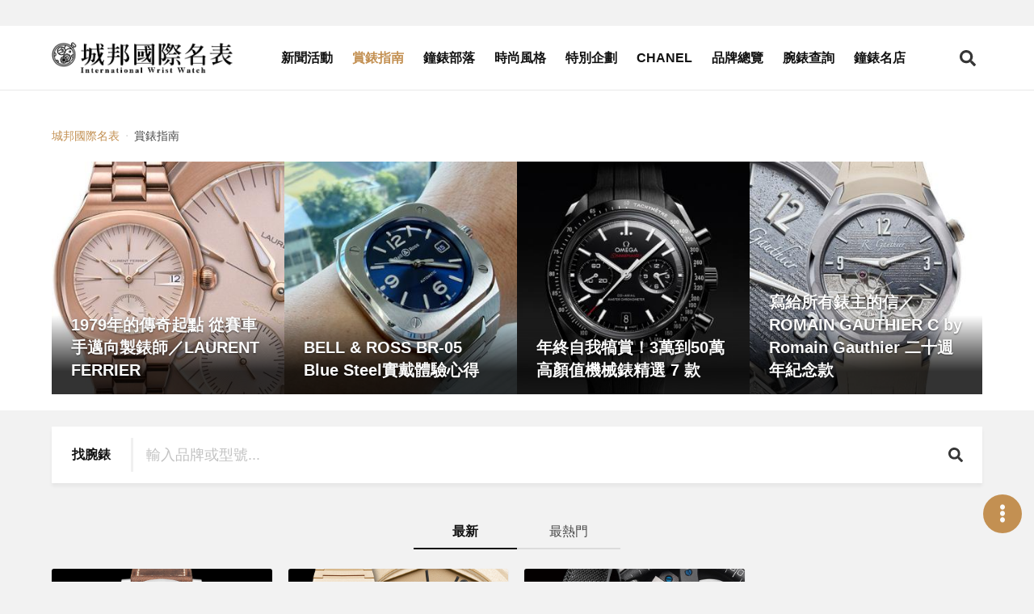

--- FILE ---
content_type: text/html; charset=UTF-8
request_url: https://www.iwatchome.net/channel/info/guide?page=4
body_size: 9208
content:
<!DOCTYPE html>
<html lang="zh-Hant">
<head>
<meta charset="UTF-8">
<meta name="viewport" content="width=device-width,initial-scale=1,shrink-to-fit=no">
<meta name="description" content="iwatchome城邦國際名表：勞力士及各大鐘錶品牌找錶查價錢、買錶推薦、新聞資訊，鐘錶社群、達人觀點、IG錶圖會客室、各大錶店資訊、最專業即時市場報導及評論介紹">
<meta property="og:title" content="賞錶指南 - iWatcHome 城邦國際名表">
<meta property="og:type" content="website">
<meta property="og:description" content="iwatchome城邦國際名表：勞力士及各大鐘錶品牌找錶查價錢、買錶推薦、新聞資訊，鐘錶社群、達人觀點、IG錶圖會客室、各大錶店資訊、最專業即時市場報導及評論介紹">
<meta property="og:site_name" content="iWatcHome 城邦國際名表">
<meta property="og:url" content="https://www.iwatchome.net/channel/info/guide">
<link rel="canonical" href="https://www.iwatchome.net/channel/info/guide">
    <meta property="og:image" content="https://iwatchome-aws.hmgcdn.com/storage/article/euMAKh3oE80LiTxyLNE2uco1MoMnohpkhuz4qusT.jpg">
    <title>賞錶指南 - iWatcHome 城邦國際名表</title>
<!-- FB appid Start -->
<meta property="fb:app_id" content="1472858976288429">
<meta property="fb:pages" content="103890143011229">
<!-- FB appid End -->
<link rel="dns-prefetch" href="https://fonts.googleapis.com">
<link rel="preconnect" href="https://fonts.gstatic.com/" crossorigin>
<link href="https://iwatchome-aws.hmgcdn.com/storage/assets/front_end/css/main.82e23.css" rel="stylesheet">
<script async src="https://securepubads.g.doubleclick.net/tag/js/gpt.js"></script>
<script>
window.googletag = window.googletag || {cmd: []};
googletag.cmd.push(function() {
    //all_header_top
    googletag.defineSlot('/96322215/all_header_top', [[1280, 250], [970, 250], [320, 250]], 'div-gpt-ad-1620030023998-0').addService(googletag.pubads());

    //home_header_under
    googletag.defineSlot('/96322215/home_header_under', [[1280, 250], [320, 250]], 'div-gpt-ad-1620030023998-1').addService(googletag.pubads());

    //news_header_under
    googletag.defineSlot('/96322215/news_header_under', [[1280, 250], [320, 250]], 'div-gpt-ad-1620030023998-2').addService(googletag.pubads());

    //guide_header_under
    googletag.defineSlot('/96322215/guide_header_under', [[1280, 250], [320, 250]], 'div-gpt-ad-1620030023998-3').addService(googletag.pubads());

    //report_header_under
    googletag.defineSlot('/96322215/report_header_under', [[1280, 250], [320, 250]], 'div-gpt-ad-1620030023998-4').addService(googletag.pubads());

    //blog_header_under
    googletag.defineSlot('/96322215/blog_header_under', [[1280, 250], [320, 250]], 'div-gpt-ad-1620030023998-5').addService(googletag.pubads());

    //fashion_header_under
    googletag.defineSlot('/96322215/fashion_header_under', [[1280, 250], [320, 250]], 'div-gpt-ad-1620030023998-6').addService(googletag.pubads());

    //brands_header_under
    googletag.defineSlot('/96322215/brands_header_under', [[1280, 250], [320, 250]], 'div-gpt-ad-1620030023998-7').addService(googletag.pubads());

    //allwatch_header_under
    googletag.defineSlot('/96322215/allwatch_header_under', [[1280, 250], [320, 250]], 'div-gpt-ad-1620030023998-8').addService(googletag.pubads());

    //article_header_under
    googletag.defineSlot('/96322215/article_header_under', [[1280, 250], [320, 250]], 'div-gpt-ad-1620030023998-9').addService(googletag.pubads());

    //article_right_1
    googletag.defineSlot('/96322215/article_right_1', [320, 250], 'div-gpt-ad-1620030023998-10').addService(googletag.pubads());

    //news_right_1
    googletag.defineSlot('/96322215/news_right_1', [320, 250], 'div-gpt-ad-1620030023998-11').addService(googletag.pubads());

    //guide_right_1
    googletag.defineSlot('/96322215/guide_right_1', [320, 250], 'div-gpt-ad-1620030023998-12').addService(googletag.pubads());

    //report_right_1
    googletag.defineSlot('/96322215/report_right_1', [320, 250], 'div-gpt-ad-1620030023998-13').addService(googletag.pubads());

    //blog_right_1
    googletag.defineSlot('/96322215/blog_right_1', [320, 250], 'div-gpt-ad-1620030023998-14').addService(googletag.pubads());

    //fashion_right_1
    googletag.defineSlot('/96322215/fashion_right_1', [320, 250], 'div-gpt-ad-1620030023998-15').addService(googletag.pubads());

    //pc_watchinfo1_728x90
    googletag.defineSlot('/96322215/pc_watchinfo1_728x90', [728, 90], 'div-gpt-ad-1620030023998-16').addService(googletag.pubads());

    //m_watchinfo_1_320x250
    googletag.defineSlot('/96322215/m_watchinfo_1_320x250', [320, 250], 'div-gpt-ad-1620030023998-17').addService(googletag.pubads());

    //watchinfo_2
    googletag.defineSlot('/96322215/watchinfo_2', [[1280, 250], [320, 250]], 'div-gpt-ad-1620030023998-18').addService(googletag.pubads());

    //watchinfo_3
    googletag.defineSlot('/96322215/watchinfo_3', [[1280, 250], [320, 250]], 'div-gpt-ad-1620030023998-19').addService(googletag.pubads());

    //video_home_header_under
    googletag.defineSlot('/96322215/video_home_header_under', [[1280, 720], [320, 180]], 'div-gpt-ad-1620030023998-20').addService(googletag.pubads());

    googletag.pubads().enableSingleRequest();
    googletag.pubads().collapseEmptyDivs();
    googletag.enableServices();
});
</script>
<!-- Google tag (gtag.js) -->
<script async src="https://www.googletagmanager.com/gtag/js?id=G-R52DEE5WDJ"></script>
<script>
  window.dataLayer = window.dataLayer || [];
  function gtag(){dataLayer.push(arguments);}
  gtag('js', new Date());

  gtag('config', 'G-R52DEE5WDJ');
</script>
<!-- Google Tag Manager -->
<script>(function(w,d,s,l,i){w[l]=w[l]||[];w[l].push({'gtm.start':
new Date().getTime(),event:'gtm.js'});var f=d.getElementsByTagName(s)[0],
j=d.createElement(s),dl=l!='dataLayer'?'&l='+l:'';j.async=true;j.src=
'https://www.googletagmanager.com/gtm.js?id='+i+dl;f.parentNode.insertBefore(j,f);
})(window,document,'script','dataLayer','GTM-MDHC956');</script>
<!-- End Google Tag Manager -->
<!-- Facebook Pixel Code -->
<script>!function(f,b,e,v,n,t,s){if(f.fbq)return;n=f.fbq=function(){n.callMethod?n.callMethod.apply(n,arguments):n.queue.push(arguments)};if(!f._fbq)f._fbq=n;n.push=n;n.loaded=!0;n.version='2.0';n.queue=[];t=b.createElement(e);t.async=!0;t.src=v;s=b.getElementsByTagName(e)[0];s.parentNode.insertBefore(t,s)}(window,document,'script','https://connect.facebook.net/en_US/fbevents.js'); fbq('init', '885805651800234'); fbq('track', 'PageView');</script><noscript> <img height="1" width="1" src="https://www.facebook.com/tr?id=885805651800234&ev=PageView&noscript=1"/></noscript>
<!-- End Facebook Pixel Code -->
</head>
<body>

<section class="ad-section is-padding-y ad-section--headerTop">
    <div class="ad-section__content">
        <!-- /96322215/(demo_)all_header_top -->
        <div id='div-gpt-ad-1620030023998-0'>
            <script>googletag.cmd.push(function() { googletag.display('div-gpt-ad-1620030023998-0'); });</script>
        </div>
    </div>

    </section>

<header class="app-header js-header is-fixed-header">
    <div class="app-header__container container">
        <div class="app-header__logo"><a href="https://www.iwatchome.net/" aria-label="iWatcHome 城邦國際名表 home"
        title="iWatcHome 城邦國際名表 home"><img alt="iWatcHome 城邦國際名表 logo"
        src="https://iwatchome-aws.hmgcdn.com/storage/assets/front_end/images/iwatchome-logo-black.f3c16.png"></a></div>
        <nav class="app-header__nav" role="navigation" aria-label="Main menu" id="header-nav">
            <div class="app-header__nav-inner">
                <ul class="app-header__list">
                                        <li
                                            class="app-header__item"
                                            ><a class="app-header__link" title="新聞活動"
                    href="https://www.iwatchome.net/channel/info/news">新聞活動</a></li>
                                        <li
                                            class="app-header__item is-active"
                                            ><a class="app-header__link" title="賞錶指南"
                    href="https://www.iwatchome.net/channel/info/guide">賞錶指南</a></li>
                                        <li
                                            class="app-header__item"
                                            ><a class="app-header__link" title="鐘錶部落"
                    href="https://www.iwatchome.net/channel/info/blog">鐘錶部落</a></li>
                                        <li
                                            class="app-header__item"
                                            ><a class="app-header__link" title="時尚風格"
                    href="https://www.iwatchome.net/channel/info/fashion">時尚風格</a></li>
                                        <li
                                            class="app-header__item"
                                            ><a class="app-header__link" title="特別企劃"
                    href="https://www.iwatchome.net/promotion">特別企劃</a></li>
                                        <li
                                            class="app-header__item"
                                            ><a class="app-header__link" title="CHANEL"
                    href="https://www.iwatchome.net/chanel2025/">CHANEL</a></li>
                                        <li
                                            class="app-header__item"
                                            ><a class="app-header__link" title="品牌總覽"
                    href="https://www.iwatchome.net/brands">品牌總覽</a></li>
                                        <li
                                            class="app-header__item"
                                            ><a class="app-header__link" title="腕錶查詢"
                    href="https://www.iwatchome.net/watch">腕錶查詢</a></li>
                                        <li
                                            class="app-header__item"
                                            ><a class="app-header__link" title="鐘錶名店"
                    href="https://www.iwatchome.net/store">鐘錶名店</a></li>
                                    </ul>
                <div class="social-button-group"><a class="social-button button" target="_blank"
                aria-label="iWatcHome 城邦國際名表 Facebook" rel="noreferrer noopener"
                title="iWatcHome 城邦國際名表 Facebook" href="https://www.facebook.com/iww.fanspage/"
                ><span><i class="fab fa-facebook-f"></i></span></a><a class="social-button button"
                aria-label="iWatcHome 城邦國際名表 Instagram" rel="noreferrer noopener" target="_blank"
                title="iWatcHome 城邦國際名表 Instagram" href="https://www.instagram.com/iwatchome/"
                ><span><i class="fab fa-instagram"></i></span></a><a class="social-button button"
                aria-label="iWatcHome 城邦國際名表 RSS" target="_blank" href="#"
                title="iWatcHome 城邦國際名表 RSS"><span><i class="fas fa-rss"></i></span></a></div>
            </div>
        </nav>
        <div class="app-header__end">
            <button class="button open-search-button" aria-label="Open search" aria-expanded="false"
            aria-controls="header-search"><i class="fas fa-search"></i></button>
            <button class="button open-menu-button" aria-label="Open menu" aria-expanded="false"
            aria-controls="header-nav"><i class="fas fa-bars"></i></button>
        </div>
    </div>
</header>

<div class="modal searchBar-modal js-searchBar-modal">
	<div class="modal-background"></div>
	<div class="modal-content">
		<form name="g_search" method="post" action="" onsubmit="return check_g_form(this);">
		<div class="search-bar is-dark-background">
			<div class="search-bar__input">
				<input class="input" type="text" placeholder="輸入關鍵字，以空白鍵區隔" name="q">
			</div>
			<div class="search-bar__trigger">
				<button class="button" aria-label="Search" type="submit"><i class="fas fa-search"></i></button>
			</div>
		</div>
		</form>
	</div>
	<button class="modal-close is-large" aria-label="Close"></button>
</div>
<script>
function check_g_form(obj) {
	var keyword = obj.q.value;

	if (keyword == "") {
		return false;
	} else {
		location.href = 'https://www.iwatchome.net/search?q=' + encodeURIComponent(keyword);
		return false;
	}
}

function event_click(name) {
    gtag('event', 'click', {
        'event_category': '全站header上方',
        'event_label': name,
        'non_interaction': true
    });
}
</script>

<div class="main-container">
    <h1 class="seo-title is-sr-only">賞錶指南</h1>
    <section class="ad-section is-padding-y has-background-white">
        <div class="ad-section__content">
                        <!-- /96322215/(demo_)guide_header_under -->
            <div id='div-gpt-ad-1620030023998-3'>
            <script>googletag.cmd.push(function() { googletag.display('div-gpt-ad-1620030023998-3'); });</script>
            </div>
                    </div>
    </section>
    <section class="section has-background-white pt-3 pb-0">
        <div class="container">
            <nav class="page-breadcrumb" aria-label="breadcrumbs">
                <ul>
                    <li><a href="https://www.iwatchome.net/"
                    title=" 城邦國際名表"
                    > 城邦國際名表</a></li>
                    <li class="is-active"><a href="https://www.iwatchome.net/channel/info/賞錶指南"
                    aria-current="page" title="賞錶指南">賞錶指南</a></li>
                </ul>
            </nav>
        </div>
    </section>
    <section class="section has-background-white">
        <div class="container">
            <div class="post post--feature">
                                <div class="post__item">
                    <a class="post--feature__wrapper" href="https://www.iwatchome.net/article/theme/260019305"
                    title="1979年的傳奇起點  從賽車手邁向製錶師／LAURENT FERRIER">
                        <picture class="image-wrapper image-wrapper--loading">
                                                        <source media="(max-width: 1023px)"
                            srcset="https://iwatchome-aws.hmgcdn.com/storage/article/hni_crop_20260128185804.jpg"><img class="lazy image-content"
                            data-src="https://iwatchome-aws.hmgcdn.com/storage/article/hni_crop_20260128185804.jpg" alt="1979年的傳奇起點  從賽車手邁向製錶師／LAURENT FERRIER">
                                                    </picture>
                        <div class="post--feature__content">
                            <h3 class="post-title">1979年的傳奇起點  從賽車手邁向製錶師／LAURENT FERRIER</h3>
                        </div>
                        <div class="post--feature__detail"><span class="post-tag"
                        >賞錶指南</span><span class="button"><i class="fas fa-arrow-right"
                        ></i></span></div>
                    </a>
                </div>
                                <div class="post__item">
                    <a class="post--feature__wrapper" href="https://www.iwatchome.net/article/theme/260019290"
                    title="BELL &amp; ROSS BR-05 Blue Steel實戴體驗心得">
                        <picture class="image-wrapper image-wrapper--loading">
                                                        <source media="(max-width: 1023px)"
                            srcset="https://iwatchome-aws.hmgcdn.com/storage/article/hni_crop_20260126103449.jpg"><img class="lazy image-content"
                            data-src="https://iwatchome-aws.hmgcdn.com/storage/article/hni_crop_20260126103449.jpg" alt="BELL &amp; ROSS BR-05 Blue Steel實戴體驗心得">
                                                    </picture>
                        <div class="post--feature__content">
                            <h3 class="post-title">BELL &amp; ROSS BR-05 Blue Steel實戴體驗心得</h3>
                        </div>
                        <div class="post--feature__detail"><span class="post-tag"
                        >賞錶指南</span><span class="button"><i class="fas fa-arrow-right"
                        ></i></span></div>
                    </a>
                </div>
                                <div class="post__item">
                    <a class="post--feature__wrapper" href="https://www.iwatchome.net/article/theme/260019260"
                    title="年終自我犒賞！3萬到50萬高顏值機械錶精選 7 款">
                        <picture class="image-wrapper image-wrapper--loading">
                                                        <source media="(max-width: 1023px)"
                            srcset="https://iwatchome-aws.hmgcdn.com/storage/article/hni_crop_20260116122942.jpg"><img class="lazy image-content"
                            data-src="https://iwatchome-aws.hmgcdn.com/storage/article/hni_crop_20260116122942.jpg" alt="年終自我犒賞！3萬到50萬高顏值機械錶精選 7 款">
                                                    </picture>
                        <div class="post--feature__content">
                            <h3 class="post-title">年終自我犒賞！3萬到50萬高顏值機械錶精選 7 款</h3>
                        </div>
                        <div class="post--feature__detail"><span class="post-tag"
                        >賞錶指南</span><span class="button"><i class="fas fa-arrow-right"
                        ></i></span></div>
                    </a>
                </div>
                                <div class="post__item">
                    <a class="post--feature__wrapper" href="https://www.iwatchome.net/article/theme/260019242"
                    title="寫給所有錶主的信／ROMAIN GAUTHIER C by Romain Gauthier 二十週年紀念款">
                        <picture class="image-wrapper image-wrapper--loading">
                                                        <source media="(max-width: 1023px)"
                            srcset="https://iwatchome-aws.hmgcdn.com/storage/article/hni_crop_20260114131857.jpg"><img class="lazy image-content"
                            data-src="https://iwatchome-aws.hmgcdn.com/storage/article/hni_crop_20260114131857.jpg" alt="寫給所有錶主的信／ROMAIN GAUTHIER C by Romain Gauthier 二十週年紀念款">
                                                    </picture>
                        <div class="post--feature__content">
                            <h3 class="post-title">寫給所有錶主的信／ROMAIN GAUTHIER C by Romain Gauthier 二十週年紀念款</h3>
                        </div>
                        <div class="post--feature__detail"><span class="post-tag"
                        >賞錶指南</span><span class="button"><i class="fas fa-arrow-right"
                        ></i></span></div>
                    </a>
                </div>
                            </div>
        </div>
    </section>
        <section class="section">
        <div class="container">
            <form name="watch_search" method="post" action="" onsubmit="return checkForm(this);">
            <div class="search-bar">
                <div class="search-bar__title"><span>找腕錶</span></div>
                <div class="search-bar__divider"></div>
                <div class="search-bar__input">
                    <input class="input" type="text" name="keyword" placeholder="輸入品牌或型號...">
                </div>
                <div class="search-bar__trigger">
                    <button class="button" aria-label="Search" type="submit"><i class="fas fa-search"></i></button>
                </div>
            </div>
            </form>
        </div>
    </section>
    
    <section class="section">
        <div class="container">
            <div class="tabs channel-tabs">
                <ul class="tabs__header">
                                        <li class="is-active"><a>最新</a></li>
                    <li><a href="https://www.iwatchome.net/channel/hot/guide">最熱門</a></li>
                                    </ul>
            </div>
            <div class="columns pb-0">
                <div class="page-content column pb-0 is-12 is-full-desktop is-9-widescreen">
                    <div class="post post--channel">
                                                <div class="post__item">
                            <a class="post__link" href="https://www.iwatchome.net/article/theme/250019126"
                            title="金魚風防錶鏡再度重生／沛納海Luminor Marina PAM01759、PAM01482、PAM00670">
                                <div class="post__image">
                                    <picture class="image-wrapper image-wrapper--loading">
                                                                                <source media="(min-width: 320px)"
                                        srcset="https://iwatchome-aws.hmgcdn.com/storage/article/6YIHctsDKWzffUVcFlKt6bUY0JJR8aE20NxV6X1p.jpg"><img class="lazy image-content"
                                        alt="金魚風防錶鏡再度重生／沛納海Luminor Marina PAM01759、PAM01482、PAM00670" data-src="https://iwatchome-aws.hmgcdn.com/storage/article/6YIHctsDKWzffUVcFlKt6bUY0JJR8aE20NxV6X1p.jpg">
                                                                            </picture>
                                    <div class="post__tag">賞錶指南</div>
                                </div>
                                <div class="post__content">
                                    <span class="post__date">Dec 11, 2025</span>
                                    <h3 class="post__title">金魚風防錶鏡再度重生／沛納海Luminor Marina PAM01759、PAM01482、PAM00670</h3>
                                    <p class="post__desc">沛納海PANERAI在11月底（2025）發表全新的Luminor Marina限量腕錶PAM01759...</p>
                                </div>
                            </a>
                        </div>
                                                <div class="post__item">
                            <a class="post__link" href="https://www.iwatchome.net/article/theme/250019121"
                            title="超薄腕錶專業戶／寶格麗Octo Finissimo 104190黃金腕錶">
                                <div class="post__image">
                                    <picture class="image-wrapper image-wrapper--loading">
                                                                                <source media="(min-width: 320px)"
                                        srcset="https://iwatchome-aws.hmgcdn.com/storage/article/KYp3BUvjXNnZYDV31rbVoJ4wBg6UZV5fo5RRDQw1.jpg"><img class="lazy image-content"
                                        alt="超薄腕錶專業戶／寶格麗Octo Finissimo 104190黃金腕錶" data-src="https://iwatchome-aws.hmgcdn.com/storage/article/KYp3BUvjXNnZYDV31rbVoJ4wBg6UZV5fo5RRDQw1.jpg">
                                                                            </picture>
                                    <div class="post__tag">賞錶指南</div>
                                </div>
                                <div class="post__content">
                                    <span class="post__date">Dec 10, 2025</span>
                                    <h3 class="post__title">超薄腕錶專業戶／寶格麗Octo Finissimo 104190黃金腕錶</h3>
                                    <p class="post__desc">寶格麗與超薄錶款如今幾乎已成為等號，Octo Finissimo更是其中表率。整錶厚...</p>
                                </div>
                            </a>
                        </div>
                                                <div class="post__item">
                            <a class="post__link" href="https://www.iwatchome.net/article/theme/250019120"
                            title="首款天文台柱狀游絲腕錶／FERDINAND BERTHOUD Chronometer FB 3SPEC.3-1">
                                <div class="post__image">
                                    <picture class="image-wrapper image-wrapper--loading">
                                                                                <source media="(min-width: 320px)"
                                        srcset="https://iwatchome-aws.hmgcdn.com/storage/article/be5Go5U0Y57StFcFx4rubake4VyfGRI1SBd7sht9.jpg"><img class="lazy image-content"
                                        alt="首款天文台柱狀游絲腕錶／FERDINAND BERTHOUD Chronometer FB 3SPEC.3-1" data-src="https://iwatchome-aws.hmgcdn.com/storage/article/be5Go5U0Y57StFcFx4rubake4VyfGRI1SBd7sht9.jpg">
                                                                            </picture>
                                    <div class="post__tag">賞錶指南</div>
                                </div>
                                <div class="post__content">
                                    <span class="post__date">Dec 10, 2025</span>
                                    <h3 class="post__title">首款天文台柱狀游絲腕錶／FERDINAND BERTHOUD Chronometer FB 3SPEC.3-1</h3>
                                    <p class="post__desc">在當代高級製錶領域中，FERDINAND BERTHOUD 的作品始終以深厚歷史考據、極...</p>
                                </div>
                            </a>
                        </div>
                                                <div class="post__item">
                            <a class="post__link" href="https://www.iwatchome.net/article/theme/250019114"
                            title="異質之作，同源之哲／ ARNOLD &amp; SON恆定動力跳秒 x 特色優雅大月相">
                                <div class="post__image">
                                    <picture class="image-wrapper image-wrapper--loading">
                                                                                <source media="(min-width: 320px)"
                                        srcset="https://iwatchome-aws.hmgcdn.com/storage/article/0BnuCwU4awmj3cmyrIMgSsmX77qcfI17YdxvWZ2W.jpg"><img class="lazy image-content"
                                        alt="異質之作，同源之哲／ ARNOLD &amp; SON恆定動力跳秒 x 特色優雅大月相" data-src="https://iwatchome-aws.hmgcdn.com/storage/article/0BnuCwU4awmj3cmyrIMgSsmX77qcfI17YdxvWZ2W.jpg">
                                                                            </picture>
                                    <div class="post__tag">賞錶指南</div>
                                </div>
                                <div class="post__content">
                                    <span class="post__date">Dec 9, 2025</span>
                                    <h3 class="post__title">異質之作，同源之哲／ ARNOLD &amp; SON恆定動力跳秒 x 特色優雅大月相</h3>
                                    <p class="post__desc">杜拜錶展前，ARNOLD &amp; SON總裁Pascal Béchu帶著將在錶展發布的新作來台。透...</p>
                                </div>
                            </a>
                        </div>
                                                <div class="post__item">
                            <a class="post__link" href="https://www.iwatchome.net/article/theme/250019113"
                            title="嶄新色彩的新樣貌／ZENITH Defy挑戰天際線玫瑰金陀飛輪、Defy Extreme Chroma挑戰極限炫彩腕錶">
                                <div class="post__image">
                                    <picture class="image-wrapper image-wrapper--loading">
                                                                                <source media="(min-width: 320px)"
                                        srcset="https://iwatchome-aws.hmgcdn.com/storage/article/2TEqUsPuFrOf1E7YjWjF3fyxwdK4OjaexkkgTmSp.jpg"><img class="lazy image-content"
                                        alt="嶄新色彩的新樣貌／ZENITH Defy挑戰天際線玫瑰金陀飛輪、Defy Extreme Chroma挑戰極限炫彩腕錶" data-src="https://iwatchome-aws.hmgcdn.com/storage/article/2TEqUsPuFrOf1E7YjWjF3fyxwdK4OjaexkkgTmSp.jpg">
                                                                            </picture>
                                    <div class="post__tag">賞錶指南</div>
                                </div>
                                <div class="post__content">
                                    <span class="post__date">Dec 9, 2025</span>
                                    <h3 class="post__title">嶄新色彩的新樣貌／ZENITH Defy挑戰天際線玫瑰金陀飛輪、Defy Extreme Chroma挑戰極限炫彩腕錶</h3>
                                    <p class="post__desc">真力時在2025年下半年推出全新的Defy挑戰天際線玫瑰金陀飛輪，錶款採用全玫...</p>
                                </div>
                            </a>
                        </div>
                                                <div class="post__item">
                            <a class="post__link" href="https://www.iwatchome.net/article/theme/250019112"
                            title="幸運徽章與古典金珠／VAN CLEEF &amp; ARPELS梵克雅寶珠寶女錶">
                                <div class="post__image">
                                    <picture class="image-wrapper image-wrapper--loading">
                                                                                <source media="(min-width: 320px)"
                                        srcset="https://iwatchome-aws.hmgcdn.com/storage/article/UsCZl5yCLyeaaxZ1pYL3XOfTKnhLlaMzBsMqMJ6n.jpg"><img class="lazy image-content"
                                        alt="幸運徽章與古典金珠／VAN CLEEF &amp; ARPELS梵克雅寶珠寶女錶" data-src="https://iwatchome-aws.hmgcdn.com/storage/article/UsCZl5yCLyeaaxZ1pYL3XOfTKnhLlaMzBsMqMJ6n.jpg">
                                                                            </picture>
                                    <div class="post__tag">賞錶指南</div>
                                </div>
                                <div class="post__content">
                                    <span class="post__date">Dec 9, 2025</span>
                                    <h3 class="post__title">幸運徽章與古典金珠／VAN CLEEF &amp; ARPELS梵克雅寶珠寶女錶</h3>
                                    <p class="post__desc">無論是代表幸運的四葉草，還是簡約復古的金質圓珠，都以簡約的線條輪廓塑造...</p>
                                </div>
                            </a>
                        </div>
                                                <div class="post__item">
                            <a class="post__link" href="https://www.iwatchome.net/article/theme/250019111"
                            title="探索愛彼150年／AP六大重點錶款 2025">
                                <div class="post__image">
                                    <picture class="image-wrapper image-wrapper--loading">
                                                                                <source media="(min-width: 320px)"
                                        srcset="https://iwatchome-aws.hmgcdn.com/storage/article/USvQ12sRpf5EYvTHz6jVxQ531el6Lucajn9xxfMt.jpg"><img class="lazy image-content"
                                        alt="探索愛彼150年／AP六大重點錶款 2025" data-src="https://iwatchome-aws.hmgcdn.com/storage/article/USvQ12sRpf5EYvTHz6jVxQ531el6Lucajn9xxfMt.jpg">
                                                                            </picture>
                                    <div class="post__tag">賞錶指南</div>
                                </div>
                                <div class="post__content">
                                    <span class="post__date">Dec 9, 2025</span>
                                    <h3 class="post__title">探索愛彼150年／AP六大重點錶款 2025</h3>
                                    <p class="post__desc">愛彼AP在2025年迎接建廠150週年，從最初專精於打造複雜功能懷錶的小型製錶...</p>
                                </div>
                            </a>
                        </div>
                                                <div class="post__item">
                            <a class="post__link" href="https://www.iwatchome.net/article/theme/250019108"
                            title="建構全新方形外貌／百達翡麗Cubitus系列錶款">
                                <div class="post__image">
                                    <picture class="image-wrapper image-wrapper--loading">
                                                                                <source media="(min-width: 320px)"
                                        srcset="https://iwatchome-aws.hmgcdn.com/storage/article/hY7stcGyIwvFwUsfrmfucdJMtkjCuNdWaknwLCnc.jpg"><img class="lazy image-content"
                                        alt="建構全新方形外貌／百達翡麗Cubitus系列錶款" data-src="https://iwatchome-aws.hmgcdn.com/storage/article/hY7stcGyIwvFwUsfrmfucdJMtkjCuNdWaknwLCnc.jpg">
                                                                            </picture>
                                    <div class="post__tag">賞錶指南</div>
                                </div>
                                <div class="post__content">
                                    <span class="post__date">Dec 8, 2025</span>
                                    <h3 class="post__title">建構全新方形外貌／百達翡麗Cubitus系列錶款</h3>
                                    <p class="post__desc">百達翡麗在2024年推出全新的Cubitus系列錶款，這不僅是品牌相隔25年後所推...</p>
                                </div>
                            </a>
                        </div>
                                                <div class="post__item">
                            <a class="post__link" href="https://www.iwatchome.net/article/theme/250019104"
                            title="五十年來首款計時／MIDO Multifort TV Chronograph">
                                <div class="post__image">
                                    <picture class="image-wrapper image-wrapper--loading">
                                                                                <source media="(min-width: 320px)"
                                        srcset="https://iwatchome-aws.hmgcdn.com/storage/article/zep27DB1MekTiTAHTWkRYEkGQMm50qEbED5KFP0w.jpg"><img class="lazy image-content"
                                        alt="五十年來首款計時／MIDO Multifort TV Chronograph" data-src="https://iwatchome-aws.hmgcdn.com/storage/article/zep27DB1MekTiTAHTWkRYEkGQMm50qEbED5KFP0w.jpg">
                                                                            </picture>
                                    <div class="post__tag">賞錶指南</div>
                                </div>
                                <div class="post__content">
                                    <span class="post__date">Dec 5, 2025</span>
                                    <h3 class="post__title">五十年來首款計時／MIDO Multifort TV Chronograph</h3>
                                    <p class="post__desc">美度MIDO 在 2025 年在泰國曼谷舉辦全新 Multifort TV Chronograph 計時碼...</p>
                                </div>
                            </a>
                        </div>
                                                <div class="post__item">
                            <a class="post__link" href="https://www.iwatchome.net/article/theme/250019103"
                            title="從地下室到新錶廠 更強細節的推進／ROMAIN GAUTHIER 邁向下一個二十年">
                                <div class="post__image">
                                    <picture class="image-wrapper image-wrapper--loading">
                                                                                <source media="(min-width: 320px)"
                                        srcset="https://iwatchome-aws.hmgcdn.com/storage/article/j8AdhaU8buTmuo0c8q48jCtflnaBrSYxgLzA3OEn.jpg"><img class="lazy image-content"
                                        alt="從地下室到新錶廠 更強細節的推進／ROMAIN GAUTHIER 邁向下一個二十年" data-src="https://iwatchome-aws.hmgcdn.com/storage/article/j8AdhaU8buTmuo0c8q48jCtflnaBrSYxgLzA3OEn.jpg">
                                                                            </picture>
                                    <div class="post__tag">賞錶指南</div>
                                </div>
                                <div class="post__content">
                                    <span class="post__date">Dec 5, 2025</span>
                                    <h3 class="post__title">從地下室到新錶廠 更強細節的推進／ROMAIN GAUTHIER 邁向下一個二十年</h3>
                                    <p class="post__desc">在獨立製錶蓬勃崛起的當下，Romain Gauthier 的名字始終代表著技術純度與藝...</p>
                                </div>
                            </a>
                        </div>
                                                <div class="post__item">
                            <a class="post__link" href="https://www.iwatchome.net/article/theme/250019102"
                            title="聯名創作新古典風／康斯登Slimline Perpetual Calendar Manufacture Designed by Peter Speake -- 全透視萬年曆特集八">
                                <div class="post__image">
                                    <picture class="image-wrapper image-wrapper--loading">
                                                                                <source media="(min-width: 320px)"
                                        srcset="https://iwatchome-aws.hmgcdn.com/storage/article/qcCI45KITjsdRWwYY30hQNPRXMv0ScgZhJHF6PLn.jpg"><img class="lazy image-content"
                                        alt="聯名創作新古典風／康斯登Slimline Perpetual Calendar Manufacture Designed by Peter Speake -- 全透視萬年曆特集八" data-src="https://iwatchome-aws.hmgcdn.com/storage/article/qcCI45KITjsdRWwYY30hQNPRXMv0ScgZhJHF6PLn.jpg">
                                                                            </picture>
                                    <div class="post__tag">賞錶指南</div>
                                </div>
                                <div class="post__content">
                                    <span class="post__date">Dec 5, 2025</span>
                                    <h3 class="post__title">聯名創作新古典風／康斯登Slimline Perpetual Calendar Manufacture Designed by Peter Speake -- 全透視萬年曆特集八</h3>
                                    <p class="post__desc">定位在中價入門品牌的康斯登，早早投入自製領域。完成傳統複雜功能三本柱的...</p>
                                </div>
                            </a>
                        </div>
                                                <div class="post__item">
                            <a class="post__link" href="https://www.iwatchome.net/article/theme/250019100"
                            title="半透明的湛藍色海洋／PANERAI Luminor萬年曆兩地時間Platinumtech腕錶PAM01575 -- 全透視萬年曆特集六">
                                <div class="post__image">
                                    <picture class="image-wrapper image-wrapper--loading">
                                                                                <source media="(min-width: 320px)"
                                        srcset="https://iwatchome-aws.hmgcdn.com/storage/article/EIrSZmQYuiJmsWqyE1H14JfYCdAyb05GBwzuzBBB.jpg"><img class="lazy image-content"
                                        alt="半透明的湛藍色海洋／PANERAI Luminor萬年曆兩地時間Platinumtech腕錶PAM01575 -- 全透視萬年曆特集六" data-src="https://iwatchome-aws.hmgcdn.com/storage/article/EIrSZmQYuiJmsWqyE1H14JfYCdAyb05GBwzuzBBB.jpg">
                                                                            </picture>
                                    <div class="post__tag">賞錶指南</div>
                                </div>
                                <div class="post__content">
                                    <span class="post__date">Dec 5, 2025</span>
                                    <h3 class="post__title">半透明的湛藍色海洋／PANERAI Luminor萬年曆兩地時間Platinumtech腕錶PAM01575 -- 全透視萬年曆特集六</h3>
                                    <p class="post__desc">沛納海在2025年推出第二款使用藍寶石水晶面盤的Luminor萬年曆兩地時間腕錶...</p>
                                </div>
                            </a>
                        </div>
                                                <div class="post__item">
                            <a class="post__link" href="https://www.iwatchome.net/article/theme/250019101"
                            title="親民且看得到的複雜／萬寶龍傳承精密計時系列萬年曆腕錶 -- 全透視萬年曆特集七">
                                <div class="post__image">
                                    <picture class="image-wrapper image-wrapper--loading">
                                                                                <source media="(min-width: 320px)"
                                        srcset="https://iwatchome-aws.hmgcdn.com/storage/article/8E2clhBjKM8hVYRgmIAQizuZDgB6eEnAKnckrUXT.jpg"><img class="lazy image-content"
                                        alt="親民且看得到的複雜／萬寶龍傳承精密計時系列萬年曆腕錶 -- 全透視萬年曆特集七" data-src="https://iwatchome-aws.hmgcdn.com/storage/article/8E2clhBjKM8hVYRgmIAQizuZDgB6eEnAKnckrUXT.jpg">
                                                                            </picture>
                                    <div class="post__tag">賞錶指南</div>
                                </div>
                                <div class="post__content">
                                    <span class="post__date">Dec 5, 2025</span>
                                    <h3 class="post__title">親民且看得到的複雜／萬寶龍傳承精密計時系列萬年曆腕錶 -- 全透視萬年曆特集七</h3>
                                    <p class="post__desc">萬寶龍 Montblanc傳承精密計時系列萬年曆腕錶切入全新價值帶，以鏤空面盤呈...</p>
                                </div>
                            </a>
                        </div>
                                                <div class="post__item">
                            <a class="post__link" href="https://www.iwatchome.net/article/theme/250019099"
                            title="微型建築通透之美／BREGUET Classique Complications 3795BR -- 全透視萬年曆特集五">
                                <div class="post__image">
                                    <picture class="image-wrapper image-wrapper--loading">
                                                                                <source media="(min-width: 320px)"
                                        srcset="https://iwatchome-aws.hmgcdn.com/storage/article/wlZdQxXGwAQCc8vtp89SoAM34Xr7YUtqcw6Qfqhs.jpg"><img class="lazy image-content"
                                        alt="微型建築通透之美／BREGUET Classique Complications 3795BR -- 全透視萬年曆特集五" data-src="https://iwatchome-aws.hmgcdn.com/storage/article/wlZdQxXGwAQCc8vtp89SoAM34Xr7YUtqcw6Qfqhs.jpg">
                                                                            </picture>
                                    <div class="post__tag">賞錶指南</div>
                                </div>
                                <div class="post__content">
                                    <span class="post__date">Dec 4, 2025</span>
                                    <h3 class="post__title">微型建築通透之美／BREGUET Classique Complications 3795BR -- 全透視萬年曆特集五</h3>
                                    <p class="post__desc">複雜功能是寶璣的看家本領，將陀飛輪和萬年曆兩項功能完美結合，更透過獨具...</p>
                                </div>
                            </a>
                        </div>
                                                <div class="post__item">
                            <a class="post__link" href="https://www.iwatchome.net/article/theme/250019098"
                            title="鏤空透視萬年芯 ／AP皇家橡樹萬年曆「150週年」鏤空腕錶 -- 全透視萬年曆特集四">
                                <div class="post__image">
                                    <picture class="image-wrapper image-wrapper--loading">
                                                                                <source media="(min-width: 320px)"
                                        srcset="https://iwatchome-aws.hmgcdn.com/storage/article/CsKDKis8MdPh4QAMhB5l4Lfg1CdFGNm45a7P64Ef.jpg"><img class="lazy image-content"
                                        alt="鏤空透視萬年芯 ／AP皇家橡樹萬年曆「150週年」鏤空腕錶 -- 全透視萬年曆特集四" data-src="https://iwatchome-aws.hmgcdn.com/storage/article/CsKDKis8MdPh4QAMhB5l4Lfg1CdFGNm45a7P64Ef.jpg">
                                                                            </picture>
                                    <div class="post__tag">賞錶指南</div>
                                </div>
                                <div class="post__content">
                                    <span class="post__date">Dec 4, 2025</span>
                                    <h3 class="post__title">鏤空透視萬年芯 ／AP皇家橡樹萬年曆「150週年」鏤空腕錶 -- 全透視萬年曆特集四</h3>
                                    <p class="post__desc">作為AP創立150週年的紀念，有什麼比近乎永恆的萬年曆更合適？何況這款錶延...</p>
                                </div>
                            </a>
                        </div>
                                                <div class="post__item">
                            <a class="post__link" href="https://www.iwatchome.net/article/theme/250019095"
                            title="超複雜的夜間指示利器 ／朗格Datograph Perpetual Tourbillon Honeygold “Lumen”  -- 全透視萬年曆特集三">
                                <div class="post__image">
                                    <picture class="image-wrapper image-wrapper--loading">
                                                                                <source media="(min-width: 320px)"
                                        srcset="https://iwatchome-aws.hmgcdn.com/storage/article/gerwVRAIGcT7b3LU4FyVexCUqZlvmMfkjLCd1Div.jpg"><img class="lazy image-content"
                                        alt="超複雜的夜間指示利器 ／朗格Datograph Perpetual Tourbillon Honeygold “Lumen”  -- 全透視萬年曆特集三" data-src="https://iwatchome-aws.hmgcdn.com/storage/article/gerwVRAIGcT7b3LU4FyVexCUqZlvmMfkjLCd1Div.jpg">
                                                                            </picture>
                                    <div class="post__tag">賞錶指南</div>
                                </div>
                                <div class="post__content">
                                    <span class="post__date">Dec 4, 2025</span>
                                    <h3 class="post__title">超複雜的夜間指示利器 ／朗格Datograph Perpetual Tourbillon Honeygold “Lumen”  -- 全透視萬年曆特集三</h3>
                                    <p class="post__desc">2024年是Datograph錶款發表25週年，朗格特別推出兩款Datograph限量錶，其中...</p>
                                </div>
                            </a>
                        </div>
                                                <div class="post__item">
                            <a class="post__link" href="https://www.iwatchome.net/article/theme/250019094"
                            title="270週年全新逆跳萬年曆／Traditionnelle萬年曆逆跳日曆鏤雕腕錶 -- 全透視萬年曆特集二">
                                <div class="post__image">
                                    <picture class="image-wrapper image-wrapper--loading">
                                                                                <source media="(min-width: 320px)"
                                        srcset="https://iwatchome-aws.hmgcdn.com/storage/article/7apVBUITZkHi9wcyZUPTIsCEAcmeGe4z74OBP6CE.jpg"><img class="lazy image-content"
                                        alt="270週年全新逆跳萬年曆／Traditionnelle萬年曆逆跳日曆鏤雕腕錶 -- 全透視萬年曆特集二" data-src="https://iwatchome-aws.hmgcdn.com/storage/article/7apVBUITZkHi9wcyZUPTIsCEAcmeGe4z74OBP6CE.jpg">
                                                                            </picture>
                                    <div class="post__tag">賞錶指南</div>
                                </div>
                                <div class="post__content">
                                    <span class="post__date">Dec 4, 2025</span>
                                    <h3 class="post__title">270週年全新逆跳萬年曆／Traditionnelle萬年曆逆跳日曆鏤雕腕錶 -- 全透視萬年曆特集二</h3>
                                    <p class="post__desc">在慶祝創立270週年之際，VACHERON CONSTANTIN江詩丹頓以Traditionnelle萬年...</p>
                                </div>
                            </a>
                        </div>
                                                <div class="post__item">
                            <a class="post__link" href="https://www.iwatchome.net/article/theme/250019093"
                            title="煙燻透亮 曖曖含光／百達翡麗 6159G-001逆跳日期萬年曆腕錶 -- 全透視萬年曆特集一">
                                <div class="post__image">
                                    <picture class="image-wrapper image-wrapper--loading">
                                                                                <source media="(min-width: 320px)"
                                        srcset="https://iwatchome-aws.hmgcdn.com/storage/article/PiJ97AnMUwqeFi7pyJOOPNm3A7ISId9HQKYs9Yf8.jpg"><img class="lazy image-content"
                                        alt="煙燻透亮 曖曖含光／百達翡麗 6159G-001逆跳日期萬年曆腕錶 -- 全透視萬年曆特集一" data-src="https://iwatchome-aws.hmgcdn.com/storage/article/PiJ97AnMUwqeFi7pyJOOPNm3A7ISId9HQKYs9Yf8.jpg">
                                                                            </picture>
                                    <div class="post__tag">賞錶指南</div>
                                </div>
                                <div class="post__content">
                                    <span class="post__date">Dec 4, 2025</span>
                                    <h3 class="post__title">煙燻透亮 曖曖含光／百達翡麗 6159G-001逆跳日期萬年曆腕錶 -- 全透視萬年曆特集一</h3>
                                    <p class="post__desc">配置煙燻漸層藍寶石水晶面盤的百達翡麗屈指可數，而逆跳日期萬年曆又是PP的...</p>
                                </div>
                            </a>
                        </div>
                                                <div class="post__item">
                            <a class="post__link" href="https://www.iwatchome.net/article/theme/250019092"
                            title="從浪漫戀人到自然詩意的複雜藝術腕錶／梵克雅寶探索四大創作概念">
                                <div class="post__image">
                                    <picture class="image-wrapper image-wrapper--loading">
                                                                                <source media="(min-width: 320px)"
                                        srcset="https://iwatchome-aws.hmgcdn.com/storage/article/kWrwmMTSwEqTnKkFWnawroDUon4q5V6nJmikzwZX.jpg"><img class="lazy image-content"
                                        alt="從浪漫戀人到自然詩意的複雜藝術腕錶／梵克雅寶探索四大創作概念" data-src="https://iwatchome-aws.hmgcdn.com/storage/article/kWrwmMTSwEqTnKkFWnawroDUon4q5V6nJmikzwZX.jpg">
                                                                            </picture>
                                    <div class="post__tag">賞錶指南</div>
                                </div>
                                <div class="post__content">
                                    <span class="post__date">Dec 4, 2025</span>
                                    <h3 class="post__title">從浪漫戀人到自然詩意的複雜藝術腕錶／梵克雅寶探索四大創作概念</h3>
                                    <p class="post__desc">梵克雅寶在製錶上總有獨特的故事性和藝術氛圍，如雙逆跳機制譜寫愛情邂逅、...</p>
                                </div>
                            </a>
                        </div>
                                                <div class="post__item">
                            <a class="post__link" href="https://www.iwatchome.net/article/theme/250019091"
                            title="複雜動偶繾綣共舞／梵克雅寶Lady Arpels Bal des Amoureux Automate">
                                <div class="post__image">
                                    <picture class="image-wrapper image-wrapper--loading">
                                                                                <source media="(min-width: 320px)"
                                        srcset="https://iwatchome-aws.hmgcdn.com/storage/article/nQb9U7UNesbSEp6Z0JEKGPOo7KCNhcLpBtzkoygD.jpg"><img class="lazy image-content"
                                        alt="複雜動偶繾綣共舞／梵克雅寶Lady Arpels Bal des Amoureux Automate" data-src="https://iwatchome-aws.hmgcdn.com/storage/article/nQb9U7UNesbSEp6Z0JEKGPOo7KCNhcLpBtzkoygD.jpg">
                                                                            </picture>
                                    <div class="post__tag">賞錶指南</div>
                                </div>
                                <div class="post__content">
                                    <span class="post__date">Dec 4, 2025</span>
                                    <h3 class="post__title">複雜動偶繾綣共舞／梵克雅寶Lady Arpels Bal des Amoureux Automate</h3>
                                    <p class="post__desc">梵克雅寶再度把時間化作一場關於愛的舞劇，全新Lady Arpels Bal des Amoure...</p>
                                </div>
                            </a>
                        </div>
                                                <div class="post__item">
                            <a class="post__link" href="https://www.iwatchome.net/article/theme/250019084"
                            title="最搶眼的黑錶／宇舶Big Bang系列20週年UNICO限量版極致黑陶瓷款">
                                <div class="post__image">
                                    <picture class="image-wrapper image-wrapper--loading">
                                                                                <source media="(min-width: 320px)"
                                        srcset="https://iwatchome-aws.hmgcdn.com/storage/article/ji7dAdPBh4qwhW8KpvPsGXxnfynH4VYQar7gDq7x.jpg"><img class="lazy image-content"
                                        alt="最搶眼的黑錶／宇舶Big Bang系列20週年UNICO限量版極致黑陶瓷款" data-src="https://iwatchome-aws.hmgcdn.com/storage/article/ji7dAdPBh4qwhW8KpvPsGXxnfynH4VYQar7gDq7x.jpg">
                                                                            </picture>
                                    <div class="post__tag">賞錶指南</div>
                                </div>
                                <div class="post__content">
                                    <span class="post__date">Dec 2, 2025</span>
                                    <h3 class="post__title">最搶眼的黑錶／宇舶Big Bang系列20週年UNICO限量版極致黑陶瓷款</h3>
                                    <p class="post__desc">邁入20週年的宇舶Big Bang系列，再次用「融合藝術」寫下一頁里程碑。棋盤式...</p>
                                </div>
                            </a>
                        </div>
                        
                    </div>

                    <nav class="pagination is-centered" role="navigation" aria-label="pagination">
    <ul class="pagination-list">
        
                    <!--li class="page-item">
                <a class="page-link" href="http://www.iwatchome.net/channel/info/guide?page=3" rel="prev" aria-label="&laquo; Previous">&lsaquo;</a>
            </li-->
            <li><a class="pagination-previous" href="http://www.iwatchome.net/channel/info/guide?page=3"
            aria-label="Goto previous page"><i class="fas fa-angle-left"></i></a></li>
        
        
                    
            
            
                                                                        <!--li class="page-item"><a class="page-link" href="http://www.iwatchome.net/channel/info/guide?page=1">1</a></li-->
                        <li class="is-hidden-touch"><a class="pagination-link" href="http://www.iwatchome.net/channel/info/guide?page=1"
                        aria-label="Goto page 1">1</a></li>
                                                                                <!--li class="page-item"><a class="page-link" href="http://www.iwatchome.net/channel/info/guide?page=2">2</a></li-->
                        <li class="is-hidden-touch"><a class="pagination-link" href="http://www.iwatchome.net/channel/info/guide?page=2"
                        aria-label="Goto page 1">2</a></li>
                                                                                <!--li class="page-item"><a class="page-link" href="http://www.iwatchome.net/channel/info/guide?page=3">3</a></li-->
                        <li class="is-hidden-touch"><a class="pagination-link" href="http://www.iwatchome.net/channel/info/guide?page=3"
                        aria-label="Goto page 1">3</a></li>
                                                                                <!--li class="page-item active" aria-current="page"><span class="page-link">4</span></li-->
                        <li class="touch-pager is-hidden-desktop">
                            <input class="input" value="4" disabled>
                            <div class="divider"></div>
                            <div class="total-pages">298</div>
                        </li>
                        <li class="is-hidden-touch"><a class="pagination-link is-current" href="#"
                        aria-label="Goto page 1">4</a></li>
                                                                                <!--li class="page-item"><a class="page-link" href="http://www.iwatchome.net/channel/info/guide?page=5">5</a></li-->
                        <li class="is-hidden-touch"><a class="pagination-link" href="http://www.iwatchome.net/channel/info/guide?page=5"
                        aria-label="Goto page 1">5</a></li>
                                                                                <!--li class="page-item"><a class="page-link" href="http://www.iwatchome.net/channel/info/guide?page=6">6</a></li-->
                        <li class="is-hidden-touch"><a class="pagination-link" href="http://www.iwatchome.net/channel/info/guide?page=6"
                        aria-label="Goto page 1">6</a></li>
                                                                                <!--li class="page-item"><a class="page-link" href="http://www.iwatchome.net/channel/info/guide?page=7">7</a></li-->
                        <li class="is-hidden-touch"><a class="pagination-link" href="http://www.iwatchome.net/channel/info/guide?page=7"
                        aria-label="Goto page 1">7</a></li>
                                                                                <!--li class="page-item"><a class="page-link" href="http://www.iwatchome.net/channel/info/guide?page=8">8</a></li-->
                        <li class="is-hidden-touch"><a class="pagination-link" href="http://www.iwatchome.net/channel/info/guide?page=8"
                        aria-label="Goto page 1">8</a></li>
                                                                    
                            <li class="page-item disabled" aria-disabled="true"><span class="page-link">...</span></li>
            
            
                                
            
            
                                                                        <!--li class="page-item"><a class="page-link" href="http://www.iwatchome.net/channel/info/guide?page=297">297</a></li-->
                        <li class="is-hidden-touch"><a class="pagination-link" href="http://www.iwatchome.net/channel/info/guide?page=297"
                        aria-label="Goto page 1">297</a></li>
                                                                                <!--li class="page-item"><a class="page-link" href="http://www.iwatchome.net/channel/info/guide?page=298">298</a></li-->
                        <li class="is-hidden-touch"><a class="pagination-link" href="http://www.iwatchome.net/channel/info/guide?page=298"
                        aria-label="Goto page 1">298</a></li>
                                                        
        
                    <!--li class="page-item">
                <a class="page-link" href="http://www.iwatchome.net/channel/info/guide?page=5" rel="next" aria-label="Next &raquo;">&rsaquo;</a>
            </li-->
            <li><a class="pagination-next" href="http://www.iwatchome.net/channel/info/guide?page=5" aria-label="Goto next page"
            ><i class="fas fa-angle-right"></i></a></li>
            </ul>
    </nav>

                </div>
                <div class="aside-content column pb-0 is-hidden-touch is-hidden-desktop-only is-3-widescreen">
                    <section class="ad-section is-padding-y pt-0">
                        <div class="ad-section__content">
                                                        <!-- /96322215/(demo_)guide_right_1 -->
                            <div id='div-gpt-ad-1620030023998-12'>
                            <script>googletag.cmd.push(function() { googletag.display('div-gpt-ad-1620030023998-12'); });</script>
                            </div>
                                                    </div>
                    </section>
                    <h4 class="aside-content__title">腕錶庫最新錶款</h4>
                    <div class="post post--watch is-aside">
                                                <div class="post__item">
                            <a class="post__link" title="Luminor Marina"
                            href="https://www.iwatchome.net/watch/info/panerai/luminor/data17261">

                                                                <div class="post__image">
                                    <picture class="image-wrapper image-wrapper--loading">
                                        <source media="(min-width: 320px)"
                                        srcset="https://iwatchome-aws.hmgcdn.com/storage/watch/L54YqXu1nTK0xQtkgGm1erbhB9OTfuRsPmrXNj0P.jpg"
                                        ><img class="lazy image-content"
                                        data-src="https://iwatchome-aws.hmgcdn.com/storage/watch/L54YqXu1nTK0xQtkgGm1erbhB9OTfuRsPmrXNj0P.jpg"
                                        alt="Luminor Marina">
                                    </picture>
                                </div>
                                
                                <div class="post__content">
                                    <h3 class="post__brand">PANERAI</h3>
                                    <p class="post__name">Luminor Marina</p>
                                    <p class="post__number">PAM03312</p>
                                </div>
                                <div class="post__footer">
                                    <div class="post__footer-wrapper"><span class="post__prefix"
                                    >約</span><span class="post__currency"
                                    >TWD</span><span class="post__price"
                                    >269,000</span></div>
                                </div>
                            </a>
                        </div>
                                                <div class="post__item">
                            <a class="post__link" title="Luminor Marina"
                            href="https://www.iwatchome.net/watch/info/panerai/luminor/data17262">

                                                                <div class="post__image">
                                    <picture class="image-wrapper image-wrapper--loading">
                                        <source media="(min-width: 320px)"
                                        srcset="https://iwatchome-aws.hmgcdn.com/storage/watch/NRNt2aMvVRAxxUGEAbZXRqSDEKKhu7SqpNeRWeeh.jpg"
                                        ><img class="lazy image-content"
                                        data-src="https://iwatchome-aws.hmgcdn.com/storage/watch/NRNt2aMvVRAxxUGEAbZXRqSDEKKhu7SqpNeRWeeh.jpg"
                                        alt="Luminor Marina">
                                    </picture>
                                </div>
                                
                                <div class="post__content">
                                    <h3 class="post__brand">PANERAI</h3>
                                    <p class="post__name">Luminor Marina</p>
                                    <p class="post__number">PAM03313</p>
                                </div>
                                <div class="post__footer">
                                    <div class="post__footer-wrapper"><span class="post__prefix"
                                    >約</span><span class="post__currency"
                                    >TWD</span><span class="post__price"
                                    >269,000</span></div>
                                </div>
                            </a>
                        </div>
                                                <div class="post__item">
                            <a class="post__link" title="Luminor Marina"
                            href="https://www.iwatchome.net/watch/info/panerai/luminor/data17263">

                                                                <div class="post__image">
                                    <picture class="image-wrapper image-wrapper--loading">
                                        <source media="(min-width: 320px)"
                                        srcset="https://iwatchome-aws.hmgcdn.com/storage/watch/JBOzhkODP1YlZakQP1Hj7Txc34lgC8a5OSk6HeUp.jpg"
                                        ><img class="lazy image-content"
                                        data-src="https://iwatchome-aws.hmgcdn.com/storage/watch/JBOzhkODP1YlZakQP1Hj7Txc34lgC8a5OSk6HeUp.jpg"
                                        alt="Luminor Marina">
                                    </picture>
                                </div>
                                
                                <div class="post__content">
                                    <h3 class="post__brand">PANERAI</h3>
                                    <p class="post__name">Luminor Marina</p>
                                    <p class="post__number">PAM03314</p>
                                </div>
                                <div class="post__footer">
                                    <div class="post__footer-wrapper"><span class="post__prefix"
                                    >約</span><span class="post__currency"
                                    >TWD</span><span class="post__price"
                                    >269,000</span></div>
                                </div>
                            </a>
                        </div>
                                                <div class="post__item">
                            <a class="post__link" title="Luminor Marina"
                            href="https://www.iwatchome.net/watch/info/panerai/luminor/data17264">

                                                                <div class="post__image">
                                    <picture class="image-wrapper image-wrapper--loading">
                                        <source media="(min-width: 320px)"
                                        srcset="https://iwatchome-aws.hmgcdn.com/storage/watch/0oqcrw8eIIzSDaP2zAlR1CO5aTAVuGEfNgDyCVUR.jpg"
                                        ><img class="lazy image-content"
                                        data-src="https://iwatchome-aws.hmgcdn.com/storage/watch/0oqcrw8eIIzSDaP2zAlR1CO5aTAVuGEfNgDyCVUR.jpg"
                                        alt="Luminor Marina">
                                    </picture>
                                </div>
                                
                                <div class="post__content">
                                    <h3 class="post__brand">PANERAI</h3>
                                    <p class="post__name">Luminor Marina</p>
                                    <p class="post__number">PAM03323</p>
                                </div>
                                <div class="post__footer">
                                    <div class="post__footer-wrapper"><span class="post__prefix"
                                    >約</span><span class="post__currency"
                                    >TWD</span><span class="post__price"
                                    >299,000</span></div>
                                </div>
                            </a>
                        </div>
                                                <div class="post__item">
                            <a class="post__link" title="Luminor Marina"
                            href="https://www.iwatchome.net/watch/info/panerai/luminor/data17265">

                                                                <div class="post__image">
                                    <picture class="image-wrapper image-wrapper--loading">
                                        <source media="(min-width: 320px)"
                                        srcset="https://iwatchome-aws.hmgcdn.com/storage/watch/5uNY9TmHZrDUajjkUIgdaNVmoepa5zyFMLhvwvAm.jpg"
                                        ><img class="lazy image-content"
                                        data-src="https://iwatchome-aws.hmgcdn.com/storage/watch/5uNY9TmHZrDUajjkUIgdaNVmoepa5zyFMLhvwvAm.jpg"
                                        alt="Luminor Marina">
                                    </picture>
                                </div>
                                
                                <div class="post__content">
                                    <h3 class="post__brand">PANERAI</h3>
                                    <p class="post__name">Luminor Marina</p>
                                    <p class="post__number">PAM03325</p>
                                </div>
                                <div class="post__footer">
                                    <div class="post__footer-wrapper"><span class="post__prefix"
                                    >約</span><span class="post__currency"
                                    >TWD</span><span class="post__price"
                                    >299,000</span></div>
                                </div>
                            </a>
                        </div>
                                                <div class="post__item">
                            <a class="post__link" title="Luminor Chrono Flyback Luna Rossa"
                            href="https://www.iwatchome.net/watch/info/panerai/luminor/data17266">

                                                                <div class="post__image">
                                    <picture class="image-wrapper image-wrapper--loading">
                                        <source media="(min-width: 320px)"
                                        srcset="https://iwatchome-aws.hmgcdn.com/storage/watch/ow4R7NefolnPKpKUrwu1cCbm1NnOFZJSqbDkZxmT.jpg"
                                        ><img class="lazy image-content"
                                        data-src="https://iwatchome-aws.hmgcdn.com/storage/watch/ow4R7NefolnPKpKUrwu1cCbm1NnOFZJSqbDkZxmT.jpg"
                                        alt="Luminor Chrono Flyback Luna Rossa">
                                    </picture>
                                </div>
                                
                                <div class="post__content">
                                    <h3 class="post__brand">PANERAI</h3>
                                    <p class="post__name">Luminor Chrono Flyback Luna Rossa</p>
                                    <p class="post__number">PAM01654</p>
                                </div>
                                <div class="post__footer">
                                    <div class="post__footer-wrapper"><span class="post__prefix"
                                    >約</span><span class="post__currency"
                                    >TWD</span><span class="post__price"
                                    >480,000</span></div>
                                </div>
                            </a>
                        </div>
                                                <div class="post__item">
                            <a class="post__link" title="Luminor Luna Rossa"
                            href="https://www.iwatchome.net/watch/info/panerai/luminor/data17267">

                                                                <div class="post__image">
                                    <picture class="image-wrapper image-wrapper--loading">
                                        <source media="(min-width: 320px)"
                                        srcset="https://iwatchome-aws.hmgcdn.com/storage/watch/rdbWvuCfEnuZ8y1Uo7JyNc1D7cQKjybtD78bOFj2.jpg"
                                        ><img class="lazy image-content"
                                        data-src="https://iwatchome-aws.hmgcdn.com/storage/watch/rdbWvuCfEnuZ8y1Uo7JyNc1D7cQKjybtD78bOFj2.jpg"
                                        alt="Luminor Luna Rossa">
                                    </picture>
                                </div>
                                
                                <div class="post__content">
                                    <h3 class="post__brand">PANERAI</h3>
                                    <p class="post__name">Luminor Luna Rossa</p>
                                    <p class="post__number">PAM01653</p>
                                </div>
                                <div class="post__footer">
                                    <div class="post__footer-wrapper"><span class="post__prefix"
                                    >約</span><span class="post__currency"
                                    >TWD</span><span class="post__price"
                                    >203,000</span></div>
                                </div>
                            </a>
                        </div>
                                                <div class="post__item">
                            <a class="post__link" title="Luminor GMT Power Reserve Ceramica"
                            href="https://www.iwatchome.net/watch/info/panerai/luminor/data17268">

                                                                <div class="post__image">
                                    <picture class="image-wrapper image-wrapper--loading">
                                        <source media="(min-width: 320px)"
                                        srcset="https://iwatchome-aws.hmgcdn.com/storage/watch/ognxkMnDdAEdujCvYnilHf355pkJXiCGPcPIfM1Z.jpg"
                                        ><img class="lazy image-content"
                                        data-src="https://iwatchome-aws.hmgcdn.com/storage/watch/ognxkMnDdAEdujCvYnilHf355pkJXiCGPcPIfM1Z.jpg"
                                        alt="Luminor GMT Power Reserve Ceramica">
                                    </picture>
                                </div>
                                
                                <div class="post__content">
                                    <h3 class="post__brand">PANERAI</h3>
                                    <p class="post__name">Luminor GMT Power Reserve Ceramica</p>
                                    <p class="post__number">PAM01574</p>
                                </div>
                                <div class="post__footer">
                                    <div class="post__footer-wrapper"><span class="post__prefix"
                                    >約</span><span class="post__currency"
                                    >TWD</span><span class="post__price"
                                    >507,000</span></div>
                                </div>
                            </a>
                        </div>
                                                <div class="post__item">
                            <a class="post__link" title="Luminor GMT Ceramica"
                            href="https://www.iwatchome.net/watch/info/panerai/luminor/data17269">

                                                                <div class="post__image">
                                    <picture class="image-wrapper image-wrapper--loading">
                                        <source media="(min-width: 320px)"
                                        srcset="https://iwatchome-aws.hmgcdn.com/storage/watch/zf5jdKwhIiNvZYJoR8soGL7fMxTm1BE0T8RBOkJu.jpg"
                                        ><img class="lazy image-content"
                                        data-src="https://iwatchome-aws.hmgcdn.com/storage/watch/zf5jdKwhIiNvZYJoR8soGL7fMxTm1BE0T8RBOkJu.jpg"
                                        alt="Luminor GMT Ceramica">
                                    </picture>
                                </div>
                                
                                <div class="post__content">
                                    <h3 class="post__brand">PANERAI</h3>
                                    <p class="post__name">Luminor GMT Ceramica</p>
                                    <p class="post__number">PAM01460</p>
                                </div>
                                <div class="post__footer">
                                    <div class="post__footer-wrapper"><span class="post__prefix"
                                    >約</span><span class="post__currency"
                                    >TWD</span><span class="post__price"
                                    >462,000</span></div>
                                </div>
                            </a>
                        </div>
                                                <div class="post__item">
                            <a class="post__link" title="Luminor Marina Militare"
                            href="https://www.iwatchome.net/watch/info/panerai/luminor/data17270">

                                                                <div class="post__image">
                                    <picture class="image-wrapper image-wrapper--loading">
                                        <source media="(min-width: 320px)"
                                        srcset="https://iwatchome-aws.hmgcdn.com/storage/watch/wknk2segQ2UW3sn6n7WZ9KkoEx1g5tIbKLR4opAG.jpg"
                                        ><img class="lazy image-content"
                                        data-src="https://iwatchome-aws.hmgcdn.com/storage/watch/wknk2segQ2UW3sn6n7WZ9KkoEx1g5tIbKLR4opAG.jpg"
                                        alt="Luminor Marina Militare">
                                    </picture>
                                </div>
                                
                                <div class="post__content">
                                    <h3 class="post__brand">PANERAI</h3>
                                    <p class="post__name">Luminor Marina Militare</p>
                                    <p class="post__number">PAM05218</p>
                                </div>
                                <div class="post__footer">
                                    <div class="post__footer-wrapper"><span class="post__prefix"
                                    >約</span><span class="post__currency"
                                    >TWD</span><span class="post__price"
                                    >257,000</span></div>
                                </div>
                            </a>
                        </div>
                        
                    </div>
                </div>
            </div>
        </div>
    </section>
</div>

<div class="app-footer has-background-black-ter">
    <div class="container">
        <div class="footer-column">
            <h5 class="title">ABOUT</h5>
            <div class="term-links"><a href="https://www.iwatchome.net/about" title="關於我們">關於我們</a><a
            href="https://www.iwatchome.net/about#about-page-copyright" title="著作權聲明">著作權聲明</a><a
            href="https://www.iwatchome.net/about#about-page-privacy" title="隱私權聲明">隱私權聲明</a></div>
        </div>
        <div class="footer-column">
            <h5 class="title">CONTACT</h5>
            <div class="contact-info">
                <p><span>service@iwatchome.net</span><span>(+886) 2-2500-7008</span></p>
                <p><span>115 台北市南港區昆陽街 16 號 7 樓</span></p>
            </div>
        </div>
        <div class="footer-column">
            <h5 class="title">FOLLOW US</h5>
            <div class="social-button-group"><a class="social-button button is-inverse is-small"
            aria-label="iWatcHome 城邦國際名表 Facebook" rel="noreferrer noopener" target="_blank"
            title="iWatcHome 城邦國際名表 Facebook" href="https://www.facebook.com/iww.fanspage/"
            ><span><i class="fab fa-facebook-f"></i></span></a><a class="social-button button is-inverse is-small"
            aria-label="iWatcHome 城邦國際名表 Instagram" rel="noreferrer noopener" target="_blank"
            title="iWatcHome 城邦國際名表 Instagram" href="https://www.instagram.com/iwatchome/"
            ><span><i class="fab fa-instagram"></i></span></a><!--a class="social-button button is-inverse is-small"
            aria-label="iWatcHome 城邦國際名表 RSS" href="#" target="_blank"
            title="iWatcHome 城邦國際名表 RSS"><span><i class="fas fa-rss"></i></span></a--></div>
        </div>
        <div class="footer-column footer-end"><a class="brand" href="https://www.iwatchome.net/"
        aria-label="iWatcHome 城邦國際名表 home" title="iWatcHome 城邦國際名表 home"><img
        src="https://iwatchome-aws.hmgcdn.com/storage/assets/front_end/images/iwatchome-logo-white.09b5b.png"
        alt="iWatcHome 城邦國際名表 logo"></a>
            <p class="copyright">&copy; 2026 城邦出版人墨刻出版股份有限公司 All Rights Reserved.</p>
        </div>
    </div>
</div>

<div class="social-corner">
    <div class="social-corner__wrapper">
        <div class="social-corner__menu">
            <button class="social-button button toggle-social-menu js-toggle-social-menu"
            aria-label="Open menu"><span><i class="fas fa-ellipsis-v"></i></span></button>
            <div class="social-corner__submenu">
                <div class="social-corner__submenu-wrapper">
                    <button class="social-button button is-shadow js-open-share-menu"
                    aria-label="Share menu"><span><i class="fas fa-share-alt"></i></span></button><a
                    class="social-button button is-shadow" aria-label="iWatcHome 城邦國際名表 Facebook"
                    title="iWatcHome 城邦國際名表 Facebook" rel="noreferrer noopener" target="_blank"
                    href="https://www.facebook.com/iww.fanspage/"><span><i class="fab fa-facebook-f"></i></span></a><a
                    class="social-button button is-shadow" aria-label="iWatcHome 城邦國際名表 Instagram"
                    title="iWatcHome 城邦國際名表 Instagram" rel="noreferrer noopener" target="_blank"
                    href="https://www.instagram.com/iwatchome/"><span><i class="fab fa-instagram"></i></span></a><!--a
                    class="social-button button is-shadow" aria-label="iWatcHome 城邦國際名表 YouTube"
                    title="iWatcHome 城邦國際名表 YouTube" rel="noreferrer noopener" target="_blank"
                    href="#"><span><i class="fab fa-youtube"></i></span></a--><!--a
                    class="social-button button is-shadow" aria-label="iWatcHome 城邦國際名表 RSS"
                    title="iWatcHome 城邦國際名表 RSS" target="_blank" href="#"><span><i
                    class="fas fa-rss"></i></span></a-->
                </div>
            </div>
        </div><a class="back-to-top button js-back-to-top" href="#" aria-label="回到頁面頂層"
        title="回到頁面頂層"><span><i class="fas fa-chevron-up"></i></span></a>
    </div>
</div>

<script src="https://iwatchome-aws.hmgcdn.com/storage/assets/front_end/js/manifest.02542.js"></script>
<script src="https://iwatchome-aws.hmgcdn.com/storage/assets/front_end/js/vendor.905bd.js"></script>
<script defer="defer" src="https://iwatchome-aws.hmgcdn.com/storage/assets/front_end/js/main.09979.js"></script>
<script async defer src="//assets.pinterest.com/js/pinit.js"></script>
<script>
var title = document.getElementsByTagName('title')[0].innerHTML;
var line_share = 'https://line.naver.jp/R/msg/text/?https://www.iwatchome.net//channel/info/guide?page=4+ +'
    + title;
</script>

<div class="social-corner-share-menu c-modal js-social-corner-share-menu">
    <div class="c-modal-content">
        <div class="social-button-group box">
            <h6 class="title">分享到社群</h6><a class="social-button button" aria-label="分享到 Facebook"
            title="分享到 Facebook" href="javascript:void(window.open(
            'http://www.facebook.com/share.php?u='.concat(encodeURIComponent(location.href))));"
            ><span><i class="fab fa-facebook-f"
            ></i></span></a><a class="social-button button" aria-label="分享到 Pinterest"
            social-type="pinterest" data-pin-custom="true" href="https://www.pinterest.com/pin/create/button/"
            title="分享到 Pinterest"><span><i class="fab fa-pinterest-p"
            ></i></span></a><a class="social-button button" aria-label="分享到 Line" title="分享到 Line"
            href="javascript:void(window.open(line_share))"><span><i class="fab fa-line"></i></span></a>
        </div>
    </div>
    <button class="modal-close is-large js-close-share-menu" aria-label="close"></button>
</div>

<script>
function checkForm(obj) {
	var keyword = obj.keyword.value;

	if (keyword == "") {
		return false;
	} else {
		location.href = 'https://www.iwatchome.net/watch/keyword/' + encodeURIComponent(keyword.replace(/\//, '|'));
		return false;
	}
}
</script>
</body>
</html>


--- FILE ---
content_type: text/html; charset=utf-8
request_url: https://www.google.com/recaptcha/api2/aframe
body_size: 270
content:
<!DOCTYPE HTML><html><head><meta http-equiv="content-type" content="text/html; charset=UTF-8"></head><body><script nonce="D9pKPYGLb3KsRC7FZAbtsg">/** Anti-fraud and anti-abuse applications only. See google.com/recaptcha */ try{var clients={'sodar':'https://pagead2.googlesyndication.com/pagead/sodar?'};window.addEventListener("message",function(a){try{if(a.source===window.parent){var b=JSON.parse(a.data);var c=clients[b['id']];if(c){var d=document.createElement('img');d.src=c+b['params']+'&rc='+(localStorage.getItem("rc::a")?sessionStorage.getItem("rc::b"):"");window.document.body.appendChild(d);sessionStorage.setItem("rc::e",parseInt(sessionStorage.getItem("rc::e")||0)+1);localStorage.setItem("rc::h",'1769665075485');}}}catch(b){}});window.parent.postMessage("_grecaptcha_ready", "*");}catch(b){}</script></body></html>